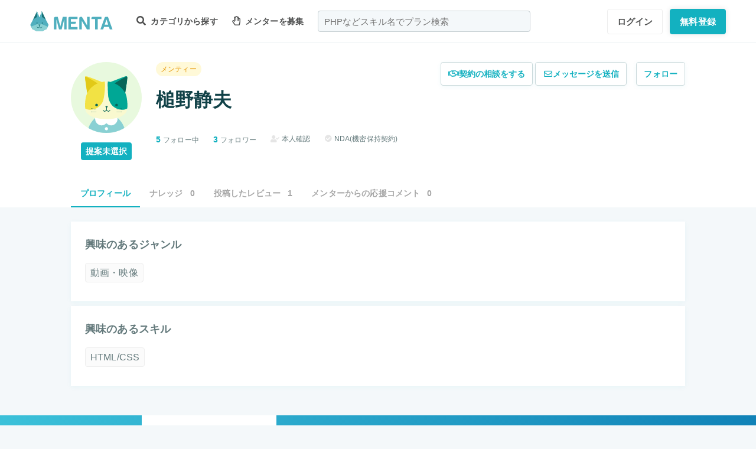

--- FILE ---
content_type: text/html; charset=UTF-8
request_url: https://menta.work/user/27914
body_size: 9557
content:
<!DOCTYPE html>
<html lang="ja">

<head>
    <meta charset="UTF-8">
    <meta http-equiv="X-UA-Compatible"
          content="IE=edge">
    <title>槌野静夫さんのプロフィール | 【MENTA】No1.メンターサービスでプロに直接相談しよう！</title>
    <link rel="shortcut icon"
          href="https://menta.work/resource/img/favicon.ico">
    <meta name="csrf-token"
          content="T6KOPfXbOlGSZHA7C5wSQDRvB2JYQTLQhyi3yflY">
            <meta name="thumbnail"
          content="https://menta.work/resource/img/ogp.png">
                <meta property="og:title"
              content="槌野静夫さんのプロフィール｜【MENTA】No1.メンターサービスでプロに直接相談しよう！" />
        <meta property="og:description"
          content="" />
    <meta property="og:type"
          content="website" />
    <meta property="og:url"
          content="https://menta.work/user/27914" />
    <meta property="og:image"
          content="https://menta.work/resource/img/ogp.png" />
    <meta property="image_src"
          content="https://menta.work/resource/img/ogp.png">
    <meta property="og:locale"
          content="ja_JP" />
    <meta property="fb:app_id"
          content="1236373853159960" />
    <meta name="twitter:card"
          content="summary_large_image">
    <meta name="twitter:site"
          content="@mentajp">
            <meta name="twitter:title"
              content="【MENTA】No1.メンターサービスでプロに直接相談しよう！｜MENTA">
        <meta name="twitter:description"
          content="">
    <meta name="twitter:image"
          content="https://menta.work/resource/img/ogp.png">
    <meta name="p:domain_verify"
          content="f6fdf31f9c7b382ff94bb5adcb360918" />

    
    
        
    
    <link rel="preload" as="style" href="https://menta.work/build/assets/app-BvAl6ZIe.css" /><link rel="preload" as="style" href="https://menta.work/build/assets/app-CO1C6y64.css" /><link rel="modulepreload" href="https://menta.work/build/assets/app-Cto-id9J.js" /><link rel="stylesheet" href="https://menta.work/build/assets/app-BvAl6ZIe.css" /><link rel="stylesheet" href="https://menta.work/build/assets/app-CO1C6y64.css" /><script type="module" src="https://menta.work/build/assets/app-Cto-id9J.js" defer></script>    
    <script type="text/javascript">
        (function() {
            var css = document.createElement('link');
            css.href = '/resource/css/fontawesome/css/all.min.css';
            css.rel = 'stylesheet';
            css.type = 'text/css';
            document.getElementsByTagName('head')[0].appendChild(css);
        })();
    </script>

    
    <meta name="viewport"
          content="width=device-width,initial-scale=1,maximum-scale=1.0">

    <!-- Global Site Tag (gtag.js) - Google Analytics -->
    <script async
            src="https://www.googletagmanager.com/gtag/js?id=UA-120129337-1"></script>
    <script>
        window.dataLayer = window.dataLayer || [];

        function gtag() {
            dataLayer.push(arguments);
        }

        gtag('js', new Date());
                    gtag('config', 'UA-120129337-1', {
                'optimize_id': 'GTM-MQ4DT8T'
            });
            </script>

    <!-- Google Tag Manager -->
    <script>
        (function(w, d, s, l, i) {
            w[l] = w[l] || [];
            w[l].push({
                'gtm.start': new Date().getTime(),
                event: 'gtm.js'
            });
            var f = d.getElementsByTagName(s)[0],
                j = d.createElement(s),
                dl = l != 'dataLayer' ? '&l=' + l : '';
            j.async = true;
            j.src =
                'https://www.googletagmanager.com/gtm.js?id=' + i + dl;
            f.parentNode.insertBefore(j, f);
        })(window, document, 'script', 'dataLayer', 'GTM-W8MC72X');
    </script>
    <!-- End Google Tag Manager -->

    <!-- Google Tag Manager -->
    <script>
        (function(w, d, s, l, i) {
            w[l] = w[l] || [];
            w[l].push({
                'gtm.start': new Date().getTime(),
                event: 'gtm.js'
            });
            var f = d.getElementsByTagName(s)[0],
                j = d.createElement(s),
                dl = l != 'dataLayer' ? '&l=' + l : '';
            j.async = true;
            j.src =
                'https://www.googletagmanager.com/gtm.js?id=' + i + dl;
            f.parentNode.insertBefore(j, f);
        })(window, document, 'script', 'dataLayer', 'GTM-WWS8TC92');
    </script>
    <!-- End Google Tag Manager -->

        
    <link rel="apple-touch-icon"
          href="https://menta.work/resource/img/logo-192x192.png">
    <meta name="apple-mobile-web-app-status-bar"
          content="#37a5ac">
    <meta name="theme-color"
          content="#37a5ac">
</head>

<body>
    <!-- Google Tag Manager (noscript) -->
    <noscript>
        <iframe src="https://www.googletagmanager.com/ns.html?id=GTM-W8MC72X"
                height="0"
                width="0"
                style="display:none;visibility:hidden"></iframe>
    </noscript>
    <!-- End Google Tag Manager (noscript) -->

    <!-- Google Tag Manager (noscript) -->
    <noscript>
        <iframe src="https://www.googletagmanager.com/ns.html?id=GTM-WWS8TC92"
                height="0"
                width="0"
                style="display:none;visibility:hidden"></iframe>
    </noscript>
    <!-- End Google Tag Manager (noscript) -->

    
    
    
    

    <!-- swiper.js -->
    <link rel="stylesheet"
          href="https://cdn.jsdelivr.net/npm/swiper@7/swiper-bundle.min.css" />
    <script src="https://cdn.jsdelivr.net/npm/swiper@7/swiper-bundle.min.js"></script>

    <main id="app"
          class=""
          data-action="user/show">
        <div class="v-app header-container sticky top-0 z-50">
                                                    
                <header class="header mini pc_header hidden lg:block">
    <div class="header_inner">
        <div class="header_inner_head flexbox">
            <div id="logo">
                <a href="/"
                   class="flexbox"><img src="https://menta.work/resource/img/logo.svg"
                         loading="lazy"
                         alt="ヘッダーロゴ"></a>
            </div>

            
                <ul class="menu gnav flexbox">

                    
                    
                    
                                            <li class="menu_item flexbox"
                            style="margin-right: 24px;">
                            <a href="https://menta.work/plan"><i class="fas fa-search"></i>
                                カテゴリから探す
                            </a>
                            <ul class="bigmenu">
                                                                    <li class="bigmenu_item">
                                        <a class="bigmenu_item_link"
                                           href="https://menta.work/plan/category/1">
                                            プログラミング
                                        </a>
                                        <ul class="grandchild categories">
                                                                                            <li class="grandchild_item">
                                                    <a class="grandchild_item_link"
                                                       href="https://menta.work/plan/category/27">
                                                        サーバーサイド
                                                    </a>
                                                </li>
                                                                                            <li class="grandchild_item">
                                                    <a class="grandchild_item_link"
                                                       href="https://menta.work/plan/category/28">
                                                        フロントエンド
                                                    </a>
                                                </li>
                                                                                            <li class="grandchild_item">
                                                    <a class="grandchild_item_link"
                                                       href="https://menta.work/plan/category/105">
                                                        フルスタック
                                                    </a>
                                                </li>
                                                                                            <li class="grandchild_item">
                                                    <a class="grandchild_item_link"
                                                       href="https://menta.work/plan/category/29">
                                                        スマートフォンアプリ
                                                    </a>
                                                </li>
                                                                                            <li class="grandchild_item">
                                                    <a class="grandchild_item_link"
                                                       href="https://menta.work/plan/category/30">
                                                        インフラ・クラウド
                                                    </a>
                                                </li>
                                                                                            <li class="grandchild_item">
                                                    <a class="grandchild_item_link"
                                                       href="https://menta.work/plan/category/32">
                                                        ゲームプログラム
                                                    </a>
                                                </li>
                                                                                            <li class="grandchild_item">
                                                    <a class="grandchild_item_link"
                                                       href="https://menta.work/plan/category/34">
                                                        WEB制作
                                                    </a>
                                                </li>
                                                                                            <li class="grandchild_item">
                                                    <a class="grandchild_item_link"
                                                       href="https://menta.work/plan/category/104">
                                                        ノーコード
                                                    </a>
                                                </li>
                                                                                    </ul>
                                    </li>
                                                                    <li class="bigmenu_item">
                                        <a class="bigmenu_item_link"
                                           href="https://menta.work/plan/category/6">
                                            デザイン
                                        </a>
                                        <ul class="grandchild categories">
                                                                                            <li class="grandchild_item">
                                                    <a class="grandchild_item_link"
                                                       href="https://menta.work/plan/category/35">
                                                        スマホアプリデザイン
                                                    </a>
                                                </li>
                                                                                            <li class="grandchild_item">
                                                    <a class="grandchild_item_link"
                                                       href="https://menta.work/plan/category/36">
                                                        UI・UX
                                                    </a>
                                                </li>
                                                                                            <li class="grandchild_item">
                                                    <a class="grandchild_item_link"
                                                       href="https://menta.work/plan/category/37">
                                                        CMS構築
                                                    </a>
                                                </li>
                                                                                            <li class="grandchild_item">
                                                    <a class="grandchild_item_link"
                                                       href="https://menta.work/plan/category/38">
                                                        ECサイト構築
                                                    </a>
                                                </li>
                                                                                            <li class="grandchild_item">
                                                    <a class="grandchild_item_link"
                                                       href="https://menta.work/plan/category/39">
                                                        ロゴ／イラスト
                                                    </a>
                                                </li>
                                                                                            <li class="grandchild_item">
                                                    <a class="grandchild_item_link"
                                                       href="https://menta.work/plan/category/40">
                                                        チラシ・パンフレット
                                                    </a>
                                                </li>
                                                                                            <li class="grandchild_item">
                                                    <a class="grandchild_item_link"
                                                       href="https://menta.work/plan/category/96">
                                                        Webデザイン
                                                    </a>
                                                </li>
                                                                                            <li class="grandchild_item">
                                                    <a class="grandchild_item_link"
                                                       href="https://menta.work/plan/category/100">
                                                        プロダクトデザイン
                                                    </a>
                                                </li>
                                                                                            <li class="grandchild_item">
                                                    <a class="grandchild_item_link"
                                                       href="https://menta.work/plan/category/102">
                                                        3Dデザイン
                                                    </a>
                                                </li>
                                                                                            <li class="grandchild_item">
                                                    <a class="grandchild_item_link"
                                                       href="https://menta.work/plan/category/103">
                                                        グラフィックデザイン
                                                    </a>
                                                </li>
                                                                                    </ul>
                                    </li>
                                                                    <li class="bigmenu_item">
                                        <a class="bigmenu_item_link"
                                           href="https://menta.work/plan/category/5">
                                            マーケティング
                                        </a>
                                        <ul class="grandchild categories">
                                                                                            <li class="grandchild_item">
                                                    <a class="grandchild_item_link"
                                                       href="https://menta.work/plan/category/44">
                                                        SEO／SEM
                                                    </a>
                                                </li>
                                                                                            <li class="grandchild_item">
                                                    <a class="grandchild_item_link"
                                                       href="https://menta.work/plan/category/43">
                                                        リスティング・SNS広告運用
                                                    </a>
                                                </li>
                                                                                            <li class="grandchild_item">
                                                    <a class="grandchild_item_link"
                                                       href="https://menta.work/plan/category/72">
                                                        SNSマーケティング
                                                    </a>
                                                </li>
                                                                                            <li class="grandchild_item">
                                                    <a class="grandchild_item_link"
                                                       href="https://menta.work/plan/category/42">
                                                        オフラインマーケティング
                                                    </a>
                                                </li>
                                                                                            <li class="grandchild_item">
                                                    <a class="grandchild_item_link"
                                                       href="https://menta.work/plan/category/45">
                                                        データサイエンティスト
                                                    </a>
                                                </li>
                                                                                            <li class="grandchild_item">
                                                    <a class="grandchild_item_link"
                                                       href="https://menta.work/plan/category/89">
                                                        ブランディング
                                                    </a>
                                                </li>
                                                                                            <li class="grandchild_item">
                                                    <a class="grandchild_item_link"
                                                       href="https://menta.work/plan/category/90">
                                                        アナリティクス
                                                    </a>
                                                </li>
                                                                                            <li class="grandchild_item">
                                                    <a class="grandchild_item_link"
                                                       href="https://menta.work/plan/category/91">
                                                        マーケティング戦略
                                                    </a>
                                                </li>
                                                                                    </ul>
                                    </li>
                                                                    <li class="bigmenu_item">
                                        <a class="bigmenu_item_link"
                                           href="https://menta.work/plan/category/24">
                                            ビジネス
                                        </a>
                                        <ul class="grandchild categories">
                                                                                            <li class="grandchild_item">
                                                    <a class="grandchild_item_link"
                                                       href="https://menta.work/plan/category/3">
                                                        起業・独立
                                                    </a>
                                                </li>
                                                                                            <li class="grandchild_item">
                                                    <a class="grandchild_item_link"
                                                       href="https://menta.work/plan/category/21">
                                                        就職・キャリア相談
                                                    </a>
                                                </li>
                                                                                            <li class="grandchild_item">
                                                    <a class="grandchild_item_link"
                                                       href="https://menta.work/plan/category/71">
                                                        副業
                                                    </a>
                                                </li>
                                                                                            <li class="grandchild_item">
                                                    <a class="grandchild_item_link"
                                                       href="https://menta.work/plan/category/58">
                                                        マネジメント
                                                    </a>
                                                </li>
                                                                                            <li class="grandchild_item">
                                                    <a class="grandchild_item_link"
                                                       href="https://menta.work/plan/category/20">
                                                        営業・セールス
                                                    </a>
                                                </li>
                                                                                            <li class="grandchild_item">
                                                    <a class="grandchild_item_link"
                                                       href="https://menta.work/plan/category/55">
                                                        Microsoft Officeツール
                                                    </a>
                                                </li>
                                                                                            <li class="grandchild_item">
                                                    <a class="grandchild_item_link"
                                                       href="https://menta.work/plan/category/56">
                                                        プレゼン・資料作成
                                                    </a>
                                                </li>
                                                                                            <li class="grandchild_item">
                                                    <a class="grandchild_item_link"
                                                       href="https://menta.work/plan/category/57">
                                                        ビジネスコミュニケーション
                                                    </a>
                                                </li>
                                                                                            <li class="grandchild_item">
                                                    <a class="grandchild_item_link"
                                                       href="https://menta.work/plan/category/60">
                                                        会計・ファイナンス
                                                    </a>
                                                </li>
                                                                                            <li class="grandchild_item">
                                                    <a class="grandchild_item_link"
                                                       href="https://menta.work/plan/category/59">
                                                        広報
                                                    </a>
                                                </li>
                                                                                            <li class="grandchild_item">
                                                    <a class="grandchild_item_link"
                                                       href="https://menta.work/plan/category/99">
                                                        貿易・EC運営
                                                    </a>
                                                </li>
                                                                                    </ul>
                                    </li>
                                                                    <li class="bigmenu_item">
                                        <a class="bigmenu_item_link"
                                           href="https://menta.work/plan/category/31">
                                            AI・機械学習
                                        </a>
                                        <ul class="grandchild categories">
                                                                                            <li class="grandchild_item">
                                                    <a class="grandchild_item_link"
                                                       href="https://menta.work/plan/category/81">
                                                        ChatGPT / プロンプトエンジニアリング
                                                    </a>
                                                </li>
                                                                                            <li class="grandchild_item">
                                                    <a class="grandchild_item_link"
                                                       href="https://menta.work/plan/category/106">
                                                        生成AIビジネス活用
                                                    </a>
                                                </li>
                                                                                            <li class="grandchild_item">
                                                    <a class="grandchild_item_link"
                                                       href="https://menta.work/plan/category/107">
                                                        AIプロダクト開発
                                                    </a>
                                                </li>
                                                                                            <li class="grandchild_item">
                                                    <a class="grandchild_item_link"
                                                       href="https://menta.work/plan/category/84">
                                                        AI画像
                                                    </a>
                                                </li>
                                                                                            <li class="grandchild_item">
                                                    <a class="grandchild_item_link"
                                                       href="https://menta.work/plan/category/82">
                                                        データサイエンス
                                                    </a>
                                                </li>
                                                                                            <li class="grandchild_item">
                                                    <a class="grandchild_item_link"
                                                       href="https://menta.work/plan/category/83">
                                                        機械学習
                                                    </a>
                                                </li>
                                                                                    </ul>
                                    </li>
                                                                    <li class="bigmenu_item">
                                        <a class="bigmenu_item_link"
                                           href="https://menta.work/plan/category/15">
                                            動画・映像
                                        </a>
                                        <ul class="grandchild categories">
                                                                                            <li class="grandchild_item">
                                                    <a class="grandchild_item_link"
                                                       href="https://menta.work/plan/category/51">
                                                        カメラ撮影
                                                    </a>
                                                </li>
                                                                                            <li class="grandchild_item">
                                                    <a class="grandchild_item_link"
                                                       href="https://menta.work/plan/category/52">
                                                        動画編集
                                                    </a>
                                                </li>
                                                                                            <li class="grandchild_item">
                                                    <a class="grandchild_item_link"
                                                       href="https://menta.work/plan/category/53">
                                                        CG・アニメーション
                                                    </a>
                                                </li>
                                                                                            <li class="grandchild_item">
                                                    <a class="grandchild_item_link"
                                                       href="https://menta.work/plan/category/97">
                                                        声優
                                                    </a>
                                                </li>
                                                                                            <li class="grandchild_item">
                                                    <a class="grandchild_item_link"
                                                       href="https://menta.work/plan/category/101">
                                                        画像編集
                                                    </a>
                                                </li>
                                                                                    </ul>
                                    </li>
                                                                    <li class="bigmenu_item">
                                        <a class="bigmenu_item_link"
                                           href="https://menta.work/plan/category/18">
                                            ライティング
                                        </a>
                                        <ul class="grandchild categories">
                                                                                            <li class="grandchild_item">
                                                    <a class="grandchild_item_link"
                                                       href="https://menta.work/plan/category/47">
                                                        ライティング
                                                    </a>
                                                </li>
                                                                                            <li class="grandchild_item">
                                                    <a class="grandchild_item_link"
                                                       href="https://menta.work/plan/category/48">
                                                        翻訳家
                                                    </a>
                                                </li>
                                                                                            <li class="grandchild_item">
                                                    <a class="grandchild_item_link"
                                                       href="https://menta.work/plan/category/49">
                                                        コピーライター
                                                    </a>
                                                </li>
                                                                                    </ul>
                                    </li>
                                                                    <li class="bigmenu_item">
                                        <a class="bigmenu_item_link"
                                           href="https://menta.work/plan/category/2">
                                            語学
                                        </a>
                                        <ul class="grandchild categories">
                                                                                            <li class="grandchild_item">
                                                    <a class="grandchild_item_link"
                                                       href="https://menta.work/plan/category/62">
                                                        英会話
                                                    </a>
                                                </li>
                                                                                            <li class="grandchild_item">
                                                    <a class="grandchild_item_link"
                                                       href="https://menta.work/plan/category/63">
                                                        ビジネス英語
                                                    </a>
                                                </li>
                                                                                            <li class="grandchild_item">
                                                    <a class="grandchild_item_link"
                                                       href="https://menta.work/plan/category/85">
                                                        スペイン語
                                                    </a>
                                                </li>
                                                                                            <li class="grandchild_item">
                                                    <a class="grandchild_item_link"
                                                       href="https://menta.work/plan/category/86">
                                                        中国語
                                                    </a>
                                                </li>
                                                                                            <li class="grandchild_item">
                                                    <a class="grandchild_item_link"
                                                       href="https://menta.work/plan/category/64">
                                                        その他外国語・留学
                                                    </a>
                                                </li>
                                                                                    </ul>
                                    </li>
                                                                    <li class="bigmenu_item">
                                        <a class="bigmenu_item_link"
                                           href="https://menta.work/plan/category/25">
                                            ライフスタイル
                                        </a>
                                        <ul class="grandchild categories">
                                                                                            <li class="grandchild_item">
                                                    <a class="grandchild_item_link"
                                                       href="https://menta.work/plan/category/7">
                                                        悩み相談
                                                    </a>
                                                </li>
                                                                                            <li class="grandchild_item">
                                                    <a class="grandchild_item_link"
                                                       href="https://menta.work/plan/category/66">
                                                        コーチング
                                                    </a>
                                                </li>
                                                                                            <li class="grandchild_item">
                                                    <a class="grandchild_item_link"
                                                       href="https://menta.work/plan/category/67">
                                                        ハンドメイド
                                                    </a>
                                                </li>
                                                                                            <li class="grandchild_item">
                                                    <a class="grandchild_item_link"
                                                       href="https://menta.work/plan/category/68">
                                                        料理
                                                    </a>
                                                </li>
                                                                                            <li class="grandchild_item">
                                                    <a class="grandchild_item_link"
                                                       href="https://menta.work/plan/category/69">
                                                        DIY
                                                    </a>
                                                </li>
                                                                                            <li class="grandchild_item">
                                                    <a class="grandchild_item_link"
                                                       href="https://menta.work/plan/category/92">
                                                        ファッション
                                                    </a>
                                                </li>
                                                                                            <li class="grandchild_item">
                                                    <a class="grandchild_item_link"
                                                       href="https://menta.work/plan/category/93">
                                                        音楽
                                                    </a>
                                                </li>
                                                                                            <li class="grandchild_item">
                                                    <a class="grandchild_item_link"
                                                       href="https://menta.work/plan/category/94">
                                                        格闘技
                                                    </a>
                                                </li>
                                                                                            <li class="grandchild_item">
                                                    <a class="grandchild_item_link"
                                                       href="https://menta.work/plan/category/95">
                                                        ゲーム
                                                    </a>
                                                </li>
                                                                                            <li class="grandchild_item">
                                                    <a class="grandchild_item_link"
                                                       href="https://menta.work/plan/category/98">
                                                        資格試験
                                                    </a>
                                                </li>
                                                                                    </ul>
                                    </li>
                                                                    <li class="bigmenu_item">
                                        <a class="bigmenu_item_link"
                                           href="https://menta.work/plan/category/73">
                                            占い
                                        </a>
                                        <ul class="grandchild categories">
                                                                                            <li class="grandchild_item">
                                                    <a class="grandchild_item_link"
                                                       href="https://menta.work/plan/category/74">
                                                        タロット占い
                                                    </a>
                                                </li>
                                                                                            <li class="grandchild_item">
                                                    <a class="grandchild_item_link"
                                                       href="https://menta.work/plan/category/75">
                                                        マヤ暦・誕生日占い
                                                    </a>
                                                </li>
                                                                                            <li class="grandchild_item">
                                                    <a class="grandchild_item_link"
                                                       href="https://menta.work/plan/category/76">
                                                        手相占い
                                                    </a>
                                                </li>
                                                                                            <li class="grandchild_item">
                                                    <a class="grandchild_item_link"
                                                       href="https://menta.work/plan/category/77">
                                                        占星術
                                                    </a>
                                                </li>
                                                                                    </ul>
                                    </li>
                                                                    <li class="bigmenu_item">
                                        <a class="bigmenu_item_link"
                                           href="https://menta.work/plan/category/78">
                                            フィットネス
                                        </a>
                                        <ul class="grandchild categories">
                                                                                            <li class="grandchild_item">
                                                    <a class="grandchild_item_link"
                                                       href="https://menta.work/plan/category/79">
                                                        ヨガ
                                                    </a>
                                                </li>
                                                                                            <li class="grandchild_item">
                                                    <a class="grandchild_item_link"
                                                       href="https://menta.work/plan/category/80">
                                                        パーソナルトレーニング
                                                    </a>
                                                </li>
                                                                                    </ul>
                                    </li>
                                                                    <li class="bigmenu_item">
                                        <a class="bigmenu_item_link"
                                           href="https://menta.work/plan/category/87">
                                            その他
                                        </a>
                                        <ul class="grandchild categories">
                                                                                            <li class="grandchild_item">
                                                    <a class="grandchild_item_link"
                                                       href="https://menta.work/plan/category/88">
                                                        その他
                                                    </a>
                                                </li>
                                                                                    </ul>
                                    </li>
                                                            </ul>
                        </li>

                        
                                                    <li class="menu_item"
                                style="margin-right: 24px;">
                                <a href="https://menta.work/bosyu/add"><i class="far fa-hand-paper"></i>
                                    メンターを募集
                                </a>
                            </li>
                                                            </ul>

                                    
                    <div class="v-app suggest_search_window">
                        <search-form placeholder="PHPなどスキル名でプラン検索"
                                     plan-index-url="https://menta.work/plan"
                                     old-input=""></search-form>
                    </div>
                 

                <nav class="navi auth_buttons flexbox">
                                            <div class="navi_login"><a href="https://menta.work/login"
                               class="button"
                               tabindex="0"
                               >ログイン</a>
                        </div>
                                                                <div class="navi_entry"><a href="https://menta.work/register/choose?c=header"
                               class="button primaryButton"
                               tabindex="0"
                               >無料登録</a>
                        </div>
                                                        </nav>
                    </div>
    </div>
</header>

                
                <header class="tablet_sp_header flex flex-wrap items-center justify-between md:flex-nowrap lg:hidden">
        <div id="logo"
         class="mt-1 w-1/3 p-1 md:w-1/4">
        <a href="/">
            <img src="https://menta.work/resource/img/logo.svg"
                 loading="lazy"
                 alt="ヘッダーロゴ"
                 class="w-full">
        </a>
    </div>
            <div class="flex-1">
            <input id="nav-input"
                   type="checkbox"
                   class="nav-unshown">
                            
                <div class="tab_search_window_hyoji mr-auto">
                                            
                        <input id="search-input_tab"
                               type="checkbox"
                               class="search-unshown">
                        <div class="menu_icon mr-auto">
                            <label id="search-open"
                                   for="search-input_tab">
                                <div class="search w-full">
    <div class="relative w-full p-1">
        <div class="center-v header_search gray2 absolute left-1 right-1"><i class="fa fa-search"></i></div>
        <div id="q"
             class="m-l-0 w-full appearance-none overflow-hidden whitespace-nowrap rounded-lg bg-gray-200 px-4 py-2">
            <p class="whitespace-nowrap text-center md:ml-6 md:text-left"
               style="color: #757575; opacity: 0.7;">PHPなどスキル名でプラン検索</p>
        </div>
    </div>
</div>
                            </label>
                        </div>
                        <div id="search-content">
        <form action="https://menta.work/plan"
              class="grid items-center gap-3">
            <div class="flex justify-end">
                <button name="close_modal"
                        type="button"
                        class="flex items-center justify-center rounded-md border border-black bg-white p-2 text-black hover:bg-gray-100 hover:text-gray-500 focus:outline-none focus:ring-2 focus:ring-inset focus:ring-indigo-500">
                    <svg class="h-6 w-6"
                         xmlns="http://www.w3.org/2000/svg"
                         fill="none"
                         viewBox="0 0 24 24"
                         stroke="currentColor"
                         aria-hidden="true">
                        <path stroke-linecap="round"
                              stroke-linejoin="round"
                              stroke-width="2"
                              d="M6 18L18 6M6 6l12 12" />
                    </svg>
                </button>
            </div>
            <div>
                <div class="relative">
                    <div class="center-v header_search absolute left-1"><i class="fa fa-search"></i></div>
                    <input class="w-full overflow-hidden whitespace-nowrap text-center"
                           type="text"
                           placeholder="PHPなどスキル名でプラン検索"
                           name="q"
                           value="" />
                </div>
            </div>
            <div class="flex justify-end">
                <button name="search-clear-button"
                        type="button"
                        class="p-2 text-gray-600 underline">検索条件をクリア
                </button>
            </div>
            <div>
                <p class="mb-1">学習方法</p>
                <div class="flex items-center gap-4">
                                            <label class="checkbox-button flex cursor-pointer">
                            <input type="radio"
                                   name="communicationType"
                                   value="1"
                                   >
                            <span class="pl-2 text-menta hover:text-white">チャット</span>
                        </label>
                                            <label class="checkbox-button flex cursor-pointer">
                            <input type="radio"
                                   name="communicationType"
                                   value="2"
                                   >
                            <span class="pl-2 text-menta hover:text-white">ビデオ通話</span>
                        </label>
                                    </div>
            </div>
            <div>
                <p class="mb-1">メンター情報</p>
                <div class="flex flex-wrap items-center gap-4">
                                                                <label class="checkbox-button">
                            <input type="checkbox"
                                   name="register_status[verified]"
                                   value="1"
                                   >
                            <span>本人確認済</span>
                        </label>
                                            <label class="checkbox-button">
                            <input type="checkbox"
                                   name="register_status[has_nda]"
                                   value="1"
                                   >
                            <span>NDA合意済</span>
                        </label>
                                            <label class="checkbox-button">
                            <input type="checkbox"
                                   name="register_status[has_results]"
                                   value="1"
                                   >
                            <span>経歴登録済</span>
                        </label>
                                            <label class="checkbox-button">
                            <input type="checkbox"
                                   name="register_status[logined]"
                                   value="1"
                                   >
                            <span>最終ログイン30日以内</span>
                        </label>
                                    </div>
            </div>
            <div>
                <p class="mb-1">料金</p>
                <div class="flex flex-wrap items-center gap-4">
                                            <label class="checkbox-button">
                            <input type="radio"
                                   name="price"
                                   value="0"
                                   >
                            <span>
                                                                    無料
                                                            </span>
                        </label>
                                            <label class="checkbox-button">
                            <input type="radio"
                                   name="price"
                                   value="3000"
                                   >
                            <span>
                                                                    〜3,000円
                                                            </span>
                        </label>
                                            <label class="checkbox-button">
                            <input type="radio"
                                   name="price"
                                   value="5000"
                                   >
                            <span>
                                                                    〜5,000円
                                                            </span>
                        </label>
                                            <label class="checkbox-button">
                            <input type="radio"
                                   name="price"
                                   value="10000"
                                   >
                            <span>
                                                                    〜10,000円
                                                            </span>
                        </label>
                                            <label class="checkbox-button">
                            <input type="radio"
                                   name="price"
                                   value="20000"
                                   >
                            <span>
                                                                    〜20,000円
                                                            </span>
                        </label>
                                            <label class="checkbox-button">
                            <input type="radio"
                                   name="price"
                                   value="30000"
                                   >
                            <span>
                                                                    〜30,000円
                                                            </span>
                        </label>
                                            <label class="checkbox-button">
                            <input type="radio"
                                   name="price"
                                   value="50000"
                                   >
                            <span>
                                                                    〜50,000円
                                                            </span>
                        </label>
                                    </div>
            </div>
            <div>
                <p class="mb-1">対応時間帯</p>
                <div class="flex flex-wrap items-center gap-4">
                                            <label class="checkbox-button">
                            <input type="checkbox"
                                   name="activity_times[]"
                                   value="1"
                                   >
                            <span>平日朝</span>
                        </label>
                                            <label class="checkbox-button">
                            <input type="checkbox"
                                   name="activity_times[]"
                                   value="2"
                                   >
                            <span>平日日中</span>
                        </label>
                                            <label class="checkbox-button">
                            <input type="checkbox"
                                   name="activity_times[]"
                                   value="3"
                                   >
                            <span>平日夜</span>
                        </label>
                                            <label class="checkbox-button">
                            <input type="checkbox"
                                   name="activity_times[]"
                                   value="4"
                                   >
                            <span>土曜日</span>
                        </label>
                                            <label class="checkbox-button">
                            <input type="checkbox"
                                   name="activity_times[]"
                                   value="5"
                                   >
                            <span>日曜日</span>
                        </label>
                                    </div>
            </div>
            <div>
                <p class="mb-1">返信スピード</p>
                <div class="flex flex-wrap items-center gap-4">
                                            <label class="checkbox-button">
                            <input type="checkbox"
                                   name="reply_speeds[]"
                                   value="1"
                                   >
                            <span>24時間以内</span>
                        </label>
                                            <label class="checkbox-button">
                            <input type="checkbox"
                                   name="reply_speeds[]"
                                   value="2"
                                   >
                            <span> 1〜2日以内</span>
                        </label>
                                            <label class="checkbox-button">
                            <input type="checkbox"
                                   name="reply_speeds[]"
                                   value="3"
                                   >
                            <span> 2〜3日以内</span>
                        </label>
                                            <label class="checkbox-button">
                            <input type="checkbox"
                                   name="reply_speeds[]"
                                   value="4"
                                   >
                            <span> 1週間以内</span>
                        </label>
                                    </div>
            </div>
            <div class="flex items-center justify-center">
                <button type="submit"
                        class="w-full rounded-lg bg-menta px-2 py-4 text-base font-bold text-white">検索
                </button>
            </div>
        </form>
    </div>
    <label class="search-unshown"
           id="search-close"
           for="search-input_tab"></label>
                        <label class="search-unshown"
                               id="search-close"
                               for="search-input_tab"></label>
                                    </div>
                <label class="nav-unshown"
                       id="nav-close"
                       for="nav-input"></label>
                <div id="nav-content">
                    
                                            <div class="p-navi-buttons register-buttons u-color__base_bg">
                            <a href="https://menta.work/register/choose"
                               class="c-button c-button__standard register-button">無料登録</a>
                            <a href="https://menta.work/login"
                               class="text_link alignCenter f13 mt-6 block">ログイン</a>
                        </div>

                        <ul class="p-b2 bggray">
                            <a href="https://menta.work/register/choose?c=sm_plan&amp;login=on">
                                <li>
                                    メンターを探す
                                </li>
                            </a>

                            <a href="https://menta.work/register/choose?c=sm_bosyu&amp;login=on">
                                <li>メンターを募集</li>
                            </a>
                        </ul>
                    
                                    </div>
        </div>
        <div class=" gap-3  flex items-center justify-end">
                            <div class="login"><a href="https://menta.work/login"
                       >ログイン</a>
                </div>
                <div class="navi_entry p-1"><a href="https://menta.work/register/choose"
                       class="button primaryButton"
                       tabindex="0"
                       >登録</a>
                </div>
                                                    <div class="menu_icon menu_icon_last ml-2">
                    <label id="nav-open"
                           for="nav-input">
                        <i class="fas fa-bars"></i>
                    </label>
                </div>
                    </div>

                    <div class="flex-1 md:hidden">
                
                <div class="block w-full">

                    
                    <input id="search-input_sp"
                           type="checkbox"
                           class="search-unshown">
                    <div class="menu_icon flexbox w-full justify-center">
                        <label id="search-open"
                               for="search-input_sp"
                               class="m-r-0 w-full">
                            <div class="search w-full">
    <div class="relative w-full p-1">
        <div class="center-v header_search gray2 absolute left-1 right-1"><i class="fa fa-search"></i></div>
        <div id="q"
             class="m-l-0 w-full appearance-none overflow-hidden whitespace-nowrap rounded-lg bg-gray-200 px-4 py-2">
            <p class="whitespace-nowrap text-center md:ml-6 md:text-left"
               style="color: #757575; opacity: 0.7;">PHPなどスキル名でプラン検索</p>
        </div>
    </div>
</div>
                        </label>
                    </div>
                    <div id="search-content">
        <form action="https://menta.work/plan"
              class="grid items-center gap-3">
            <div class="flex justify-end">
                <button name="close_modal"
                        type="button"
                        class="flex items-center justify-center rounded-md border border-black bg-white p-2 text-black hover:bg-gray-100 hover:text-gray-500 focus:outline-none focus:ring-2 focus:ring-inset focus:ring-indigo-500">
                    <svg class="h-6 w-6"
                         xmlns="http://www.w3.org/2000/svg"
                         fill="none"
                         viewBox="0 0 24 24"
                         stroke="currentColor"
                         aria-hidden="true">
                        <path stroke-linecap="round"
                              stroke-linejoin="round"
                              stroke-width="2"
                              d="M6 18L18 6M6 6l12 12" />
                    </svg>
                </button>
            </div>
            <div>
                <div class="relative">
                    <div class="center-v header_search absolute left-1"><i class="fa fa-search"></i></div>
                    <input class="w-full overflow-hidden whitespace-nowrap text-center"
                           type="text"
                           placeholder="PHPなどスキル名でプラン検索"
                           name="q"
                           value="" />
                </div>
            </div>
            <div class="flex justify-end">
                <button name="search-clear-button"
                        type="button"
                        class="p-2 text-gray-600 underline">検索条件をクリア
                </button>
            </div>
            <div>
                <p class="mb-1">学習方法</p>
                <div class="flex items-center gap-4">
                                            <label class="checkbox-button flex cursor-pointer">
                            <input type="radio"
                                   name="communicationType"
                                   value="1"
                                   >
                            <span class="pl-2 text-menta hover:text-white">チャット</span>
                        </label>
                                            <label class="checkbox-button flex cursor-pointer">
                            <input type="radio"
                                   name="communicationType"
                                   value="2"
                                   >
                            <span class="pl-2 text-menta hover:text-white">ビデオ通話</span>
                        </label>
                                    </div>
            </div>
            <div>
                <p class="mb-1">メンター情報</p>
                <div class="flex flex-wrap items-center gap-4">
                                                                <label class="checkbox-button">
                            <input type="checkbox"
                                   name="register_status[verified]"
                                   value="1"
                                   >
                            <span>本人確認済</span>
                        </label>
                                            <label class="checkbox-button">
                            <input type="checkbox"
                                   name="register_status[has_nda]"
                                   value="1"
                                   >
                            <span>NDA合意済</span>
                        </label>
                                            <label class="checkbox-button">
                            <input type="checkbox"
                                   name="register_status[has_results]"
                                   value="1"
                                   >
                            <span>経歴登録済</span>
                        </label>
                                            <label class="checkbox-button">
                            <input type="checkbox"
                                   name="register_status[logined]"
                                   value="1"
                                   >
                            <span>最終ログイン30日以内</span>
                        </label>
                                    </div>
            </div>
            <div>
                <p class="mb-1">料金</p>
                <div class="flex flex-wrap items-center gap-4">
                                            <label class="checkbox-button">
                            <input type="radio"
                                   name="price"
                                   value="0"
                                   >
                            <span>
                                                                    無料
                                                            </span>
                        </label>
                                            <label class="checkbox-button">
                            <input type="radio"
                                   name="price"
                                   value="3000"
                                   >
                            <span>
                                                                    〜3,000円
                                                            </span>
                        </label>
                                            <label class="checkbox-button">
                            <input type="radio"
                                   name="price"
                                   value="5000"
                                   >
                            <span>
                                                                    〜5,000円
                                                            </span>
                        </label>
                                            <label class="checkbox-button">
                            <input type="radio"
                                   name="price"
                                   value="10000"
                                   >
                            <span>
                                                                    〜10,000円
                                                            </span>
                        </label>
                                            <label class="checkbox-button">
                            <input type="radio"
                                   name="price"
                                   value="20000"
                                   >
                            <span>
                                                                    〜20,000円
                                                            </span>
                        </label>
                                            <label class="checkbox-button">
                            <input type="radio"
                                   name="price"
                                   value="30000"
                                   >
                            <span>
                                                                    〜30,000円
                                                            </span>
                        </label>
                                            <label class="checkbox-button">
                            <input type="radio"
                                   name="price"
                                   value="50000"
                                   >
                            <span>
                                                                    〜50,000円
                                                            </span>
                        </label>
                                    </div>
            </div>
            <div>
                <p class="mb-1">対応時間帯</p>
                <div class="flex flex-wrap items-center gap-4">
                                            <label class="checkbox-button">
                            <input type="checkbox"
                                   name="activity_times[]"
                                   value="1"
                                   >
                            <span>平日朝</span>
                        </label>
                                            <label class="checkbox-button">
                            <input type="checkbox"
                                   name="activity_times[]"
                                   value="2"
                                   >
                            <span>平日日中</span>
                        </label>
                                            <label class="checkbox-button">
                            <input type="checkbox"
                                   name="activity_times[]"
                                   value="3"
                                   >
                            <span>平日夜</span>
                        </label>
                                            <label class="checkbox-button">
                            <input type="checkbox"
                                   name="activity_times[]"
                                   value="4"
                                   >
                            <span>土曜日</span>
                        </label>
                                            <label class="checkbox-button">
                            <input type="checkbox"
                                   name="activity_times[]"
                                   value="5"
                                   >
                            <span>日曜日</span>
                        </label>
                                    </div>
            </div>
            <div>
                <p class="mb-1">返信スピード</p>
                <div class="flex flex-wrap items-center gap-4">
                                            <label class="checkbox-button">
                            <input type="checkbox"
                                   name="reply_speeds[]"
                                   value="1"
                                   >
                            <span>24時間以内</span>
                        </label>
                                            <label class="checkbox-button">
                            <input type="checkbox"
                                   name="reply_speeds[]"
                                   value="2"
                                   >
                            <span> 1〜2日以内</span>
                        </label>
                                            <label class="checkbox-button">
                            <input type="checkbox"
                                   name="reply_speeds[]"
                                   value="3"
                                   >
                            <span> 2〜3日以内</span>
                        </label>
                                            <label class="checkbox-button">
                            <input type="checkbox"
                                   name="reply_speeds[]"
                                   value="4"
                                   >
                            <span> 1週間以内</span>
                        </label>
                                    </div>
            </div>
            <div class="flex items-center justify-center">
                <button type="submit"
                        class="w-full rounded-lg bg-menta px-2 py-4 text-base font-bold text-white">検索
                </button>
            </div>
        </form>
    </div>
    <label class="search-unshown"
           id="search-close"
           for="search-input_tab"></label>
                    <label class="search-unshown"
                           id="search-close"
                           for="search-input_sp"></label>
                </div>
                
            </div>
                </header>
                    </div>

        
        
            <div class="v-app">
                    <section class="p-profile">
    <div class="p-profile__inner --mentor">
        
        
        <div class="p-profile__wrapper flexbox">

            <div class="p-profile__avatar">
                <span class="avatar-image">
                    <img src="https://menta.work/resource/img/noimage_mentee.svg"
                         alt="槌野静夫"
                         loading="lazy">
                </span>
                <status-change-button :can-change="false"
                                      value="0"
                                      :options='{"1":"\u63d0\u6848\u53d7\u4ed8\u4e2d","2":"\u63d0\u6848\u505c\u6b62\u4e2d"}'
                                      null-label="提案未選択"
                                      url="https://menta.work/user/27914/change-status"
                                      http-method="patch"
                                      param-label="accept_proposal"
                                      @succeeded="$toast.success('ステータスを更新しました')"
                                      @failed="$toast.error('ステータスの更新でエラーが発生しました')"></status-change-button>
            </div>

            <div class="p-profile__detail">

                <div class="p-profile__block --userType flexbox">
                    <span class="userType --mentee">メンティー</span>
                                    </div>

                <div class="p-profile__block --userInfo">

                    <div class="p-profile__name">槌野静夫</div>

                    <div class="summary-items flexbox">

                    </div>
                    <div class="summary-items flexbox">
    <div class="summary-item --follow">
        <div class="summary-item__inner">
            <div class="summary-count flexbox">
                <span class="summary-count__number link">
                    <a href="https://menta.work/user/27914/follows" class="link">5</a>
                </span>
                <span class="summary-count__label">フォロー中</span>
            </div>
        </div>
    </div>

    <div class="summary-item --follwer">
        <div class="summary-item__inner">
            <div class="summary-count flexbox">
                <span class="summary-count__number link">
                    <a href="https://menta.work/user/27914/followers" class="link">3</a>
                </span>
                <span class="summary-count__label">フォロワー</span>
            </div>
        </div>
    </div>

    <div class="summary-item --userConfirm">
        <div class="summary-item__inner">
            <div class="summary-count flexbox">
                <span class="summary-count__icon">
                    <i class="fas fa-user-check "></i>
                </span>
                <span class="summary-count__label">
                    本人確認
                </span>
            </div>
        </div>
    </div>

    <div class="summary-item --userConfirm">
        <div class="summary-item__inner">
            <div class="summary-count flexbox">
                <span class="summary-count__icon">
                    <i class="fas fa-check-circle "></i>
                </span>
                <span class="summary-count__label">
                    NDA(機密保持契約)
                </span>
            </div>
        </div>
    </div>
</div>                    <div class="summary-items flexbox --linkedIcon">
                                
</div>
                </div>
            </div>
            <profile-button-list :current-user-id="0"
                                 :profile-user-id="27914"
                                 :is-blocked="false"
                                 :is-followed="false"
                                 edit-profile-url="https://menta.work/member/config/profile"
                                 send-message-url="https://menta.work/member/user/27914/message"
                                 create-personal-course-url="https://menta.work/member/plan/edit?to=27914"
                                 block-user-url="https://menta.work/user/27914/block"
                                 :interval-options='{"monthly":"\u6708\u984d","once":"\u5358\u767a"}' />
        </div>

        
    </div>

    <div class="p-profile__content_tab">
    <ul class="tab-items flex">
        <a href="https://menta.work/user/27914" class="tab-item is-active">プロフィール</a>
                <a href="https://menta.work/user/27914/posts" class="tab-item ">
            ナレッジ
            <span class="number">
                0
            </span>
        </a>
                    <a href="https://menta.work/user/27914/review/posts" class="tab-item ">
                投稿したレビュー
                <span class="number">
                    1
                </span>
            </a>
            <a href="https://menta.work/user/27914/cheer_comment/recieves" class="tab-item ">
                メンターからの応援コメント
                <span class="number">
                    0
                </span>
            </a>
            </ul>
</div>
</section>
            <div class="p-profile__content">

    <div class="p-profile__content_inner">

                    <div class="p-profile__content_items is-show --profile">

                                    <div class="p-profile__content_item c-card-m">
                        <div class="p-profile__content_title flexbox">
                            <span class="title-text">興味のあるジャンル</span>
                                                    </div>
                                                    <div class="p-profile__content_detail">
                                                                    <span class="tag-item">動画・映像</span>
                                                            </div>
                                            </div>
                
                                    <div class="p-profile__content_item c-card-m">
                        <div class="p-profile__content_title flexbox">
                            <span class="title-text">興味のあるスキル</span>
                                                    </div>
                                                    <div class="p-profile__content_detail">
                                                                    <span class="tag-item">HTML/CSS</span>
                                                            </div>
                                            </div>
                
                
                
                
                
                                
                
                
                
                
            </div>
        
        
        
        <!-- 応援コメント -->
        
    </div>
</div>
                            <section class="floating_area">
                <div class="free_user">
                    <div class="buttons">
                        <p class="message_button">
                            <a href="https://menta.work/register/choose?ref=user_show" class="btn hanten">無料登録してはじめる</a>
                        </p>
                    </div>
                </div>
            </section>
            </div>

        <portal-target name="modals"
                       multiple></portal-target>

                
                
        <div class="modal">
                    </div>
    </main>

    
    <footer>
                    <section class="footer_pr">
                <div class="footer_pr__container">
                    <img src="/resource/img/footer_logo.png"
                         loading="lazy"
                         width="800"
                         alt="いろんなプロに相談">
                </div>
            </section>

            <section class="about_service about_service_footer">
                <div class="inner noflex">
                    <h2 class="alignCenter">MENTAが選ばれている理由</h2>
                    <div class="about_service__list flexbox">
                        <div class="about_service__list_item">
                            <img src="/resource/img/about/about_service01.svg"
                                 alt="約7,400名のメンターから選べる">
                            <p class="about_service__list_item_head">
                                約7,400名のメンターから選べる</p>
                            <p class="about_service__list_item_body">
                                プログラミング、デザイン、マーケティング、起業など学びたいスキルでピンポイントに探せます。見つからない場合は、メンターを募集することも可能です。
                            </p>
                        </div>
                        <div class="about_service__list_item">
                            <img src="/resource/img/about/about_service02.svg"
                                 alt="個別に教えてもらえる">
                            <p class="about_service__list_item_head">個別に教えてもらえる</p>
                            <p class="about_service__list_item_body">あなたが悩んでいることをダイレクトに相談して、マンツーマンで解決までたどり着くことができます。
                            </p>
                        </div>
                        <div class="about_service__list_item">
                            <img src="/resource/img/about/about_service03.svg"
                                 alt="リーズナブル">
                            <p class="about_service__list_item_head">リーズナブル</p>
                            <p class="about_service__list_item_body">
                                スクールなどの企業ではなく、個人のメンターと直契約するため比較的リーズナブルに教えてもらうことができます。</p>
                        </div>
                    </div>
                </div>

                <div class="top-keyVisual__buttons buttons">
                    <a href="https://menta.work/register/choose?c=main_copy"
                       class="buttons__main alignCenter"
                       onclick="gtag('event', 'click', {'event_category': 'register_choose_footer'});">無料登録してメンターを探す</a>
                </div>

            </section>

            </div>
            <!-- アプリバナーエリア end -->
        
                    <div class="footer_sitemap menu">
                <div class="footer_sitemap_logo">
                    <a href="/"
                       class="flexbox"><img src="https://menta.work/resource/img/logo.svg"
                             loading="lazy"
                             width="140"
                             height="56"
                             alt="フッターロゴ"></a>
                    <p class="footer_sitemap_description">教える、学べる、MENTA</p>
                </div>
                <nav>
                    <h5>About</h5>
                    <ul>
                        <li><a href="https://menta.work/about_mentor">教えたい方</a></li>
                        <li><a href="https://menta.work/about_mentee">学びたい方</a></li>
                        <li><a href="https://intercom.help/mentajp"
                               target="_blank">ご利用ガイド</a></li>
                        <li><a href="https://menta.work/usecase">利用事例の紹介</a></li>
                        <li><a href="https://menta.work/member/config/invite"
                               target="_blank">紹介キャンペーン</a></li>
                        <li><a
                               href="https://menta.work/post/tag/968?scope=latest">お知らせ</a>
                        </li>
                        <li><a href="/mission">ミッションとビジョン</a></li>
                        <li><a href="/contact">お問い合わせ</a></li>
                    </ul>
                </nav>

                <nav>
                    <h5>Legal</h5>
                    <ul>
                        <li><a href="/kiyaku">利用規約</a></li>
                        <li><a href="/tokutei">特定商取引に基づく表記</a></li>
                        <li><a href="/privacy">プライバシーポリシー</a></li>
                    </ul>
                </nav>

                <nav>
                    <h5>Links</h5>
                    <ul>
                        
                                                                            <li><a
                                   href="https://menta.work/register/choose?c=footer_plan&amp;login=on">メンターを探す</a>
                            </li>
                        
                        
                                                                                    <li class="menu_item"><a
                                       href="https://menta.work/register/choose?c=footer_bosyu&amp;login=on">メンターを募集</a>
                                </li>
                                                    
                        
                        <li><a href="https://twitter.com/mentajp"
                               target="_blank">X</a></li>
                        <li><a href="https://menta.work/programming-school"
                               target="_blank">MENTAマガジン</a></li>
                    </ul>
                </nav>

                <nav>
                    <h5>アプリでもっと便利に</h5>
                    <div class="m-t1">
                        <a href="https://apps.apple.com/us/app/menta/id1538066735"
                           target="_blank"><img class="app_badge"
                                 src="https://menta.work/resource/img/appstoreBadge.svg"
                                 width="100"
                                 alt="App Store"></a>
                        <a href="https://play.google.com/store/apps/details?id=jp.iritec.menta"
                           target="_blank"><img class="app_badge"
                                 src="https://menta.work/resource/img/google-play-badge.svg"
                                 height="37"
                                 alt="Google Play"></a>
                    </div>
                </nav>
            </div>
        
        <div class="alignCenter">© <a href="https://iritec.jp/"
               target="_blank">MENTA</a></div>

    </footer>

    <!-- load JavaScript -->
        
    <script>
        ! function(d, s, id) {
            var js, fjs = d.getElementsByTagName(s)[0],
                p = /^http:/.test(d.location) ? 'http' : 'https';
            if (!d.getElementById(id)) {
                js = d.createElement(s);
                js.id = id;
                js.src = p + '://platform.twitter.com/widgets.js';
                fjs.parentNode.insertBefore(js, fjs);
            }
        }(document, 'script', 'twitter-wjs');
    </script>
    <script async
            src="//pagead2.googlesyndication.com/pagead/js/adsbygoogle.js"></script>

    <div id="fb-root"></div>
    <script async
            defer
            crossorigin="anonymous"
            src="https://connect.facebook.net/ja_JP/sdk.js#xfbml=1&version=v21.0&appId=887313218078250&autoLogAppEvents=1">
    </script>

</body>

</html>
